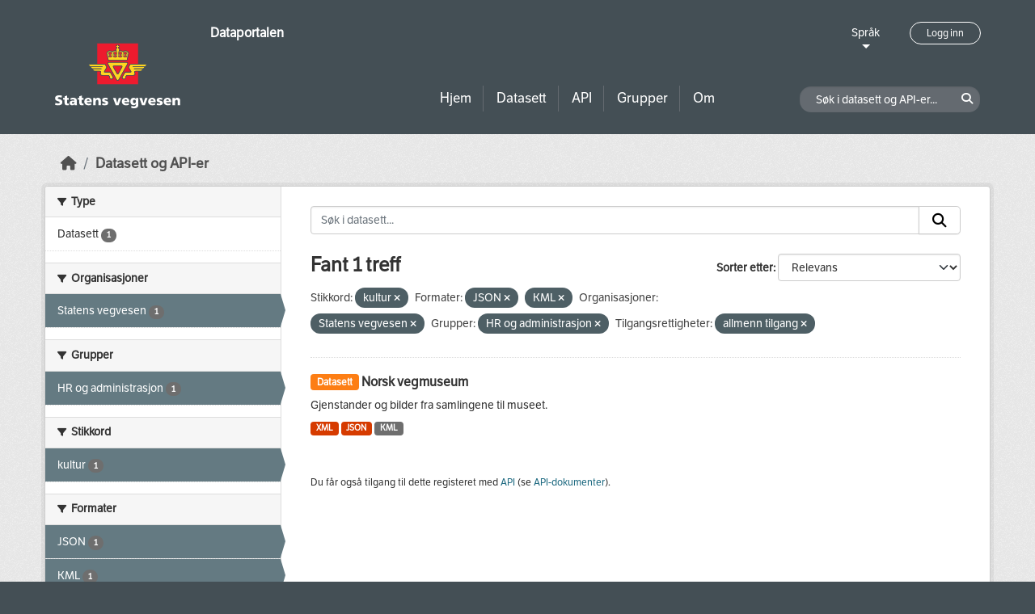

--- FILE ---
content_type: text/html; charset=utf-8
request_url: https://dataut.vegvesen.no/nb/dataset/?tags=kultur&res_format=JSON&res_format=KML&organization=statens-vegvesen&groups=hr&access_rights=http%3A%2F%2Fpublications.europa.eu%2Fresource%2Fauthority%2Faccess-right%2FPUBLIC
body_size: 22804
content:
<!DOCTYPE html>
<!--[if IE 9]> <html lang="nb" class="ie9"> <![endif]-->
<!--[if gt IE 8]><!--> <html lang="nb"  > <!--<![endif]-->
  <head>
    <meta charset="utf-8" />
      <meta name="csrf_field_name" content="_csrf_token" />
      <meta name="_csrf_token" content="IjdjMzBmZmM2MjYwN2IzMTRlOTAwYjQxMmNlODE3MzBmMzY4NDg1Y2Yi.aXMPuQ.QDgB9vov_ghVQFH3cGgPgJwlMaU" />

      <meta name="generator" content="ckan 2.11.3" />
      <meta name="viewport" content="width=device-width, initial-scale=1.0">
    <title>Datasett - Dataportalen</title>

    
    
    <link rel="shortcut icon" href="/uploads/admin/favicon.ico" />
    
    
        <link rel="alternate" type="text/n3" href="https://dataut.vegvesen.no/nb/catalog.n3"/>
        <link rel="alternate" type="text/turtle" href="https://dataut.vegvesen.no/nb/catalog.ttl"/>
        <link rel="alternate" type="application/rdf+xml" href="https://dataut.vegvesen.no/nb/catalog.xml"/>
        <link rel="alternate" type="application/ld+json" href="https://dataut.vegvesen.no/nb/catalog.jsonld"/>
    


    
  
    
  
      
      
      
    
  

    

  



    
    <link href="/webassets/ckanext-permissions/b8f7c37d-permission-manager.css" rel="stylesheet"/>
<link href="/webassets/base/51d427fe_main.css" rel="stylesheet"/>
<link href="/webassets/ckanext-activity/8dd77216_activity.css" rel="stylesheet"/>
<link href="/webassets/ckanext-nora/6557edea_main.css" rel="stylesheet"/>
<link href="/webassets/ckanext-scheming/728ec589_scheming_css.css" rel="stylesheet"/>
    
    

  </head>

  
  <body data-site-root="https://dataut.vegvesen.no/" data-locale-root="https://dataut.vegvesen.no/nb/" >

    
    <div class="visually-hidden-focusable"><a href="#content">Skip to main content</a></div>
  

  
    


    
	
    

    <header class="masthead nora-header">
		  
		<div class="container two-sections">
			<div class="row">
				<div class="col-sm-3">
					<div class="logo-section">
					
						<h1 class="logo-description">
						<a href="/nb/">Dataportalen</a>
						</h1>
						
							<a class="logo" href="/nb/">
								<img src="/uploads/admin/2019-11-18-111751.474027svv-logo-graa-topp.svg" alt="Dataportalen" title="Dataportalen" />
							</a>
						
					
					<nav class="navbar navbar-expand-lg navbar-light three-bars-btn">
					<button class="navbar-toggler collapsed" type="button" data-bs-toggle="collapse" data-bs-target="#main-navigation-toggle"
					aria-controls="main-navigation-toggle" aria-expanded="false" aria-label="Toggle navigation">
					<span class="fa fa-bars"></span>
					</button>
				</nav>
					</div>
				</div>
				<div class="col-sm-9">
					<div class="top-section">
						<div class="language-block">
							<a class="language-changer" href="">
							Språk
							</a>
							
							<ul class="lang-list">
								
									<li class="lang-item active" >
									<a href="/nb/dataset/?tags=kultur&amp;res_format=JSON&amp;res_format=KML&amp;organization=statens-vegvesen&amp;groups=hr&amp;access_rights=http%3A%2F%2Fpublications.europa.eu%2Fresource%2Fauthority%2Faccess-right%2FPUBLIC">
										norsk bokmål
									</a>
									</li>
								
									<li class="lang-item " >
									<a href="/en/dataset/?tags=kultur&amp;res_format=JSON&amp;res_format=KML&amp;organization=statens-vegvesen&amp;groups=hr&amp;access_rights=http%3A%2F%2Fpublications.europa.eu%2Fresource%2Fauthority%2Faccess-right%2FPUBLIC">
										English
									</a>
									</li>
								
								<li>
									<a href=""></a>
								</li>
							</ul>
						</div>
						
							<div class="login-and-lang">
							<a href="/nb/user/login" class="user-login-btn">Logg inn</a>
							</div>
						
					</div>
					<div class="bottom-section">
						<div class="row">
							<div class="col-md-8">
								<nav class="navbar-expand-lg">
									<div class="main-navbar collapse navbar-collapse" id="main-navigation-toggle">
										
											<nav class="section navigation">
											<ul class="nav nav-pills">
												
												<li><a href="/nb/">Hjem</a></li>
												<li>
													<a href="/nb/dataset/?type=dataset">
														Datasett
													</a>
												</li>
												<li>
													<a href="/nb/dataset/?type=dataservice">
														API
													</a>
												</li>
												<li><a href="/nb/group/">Grupper</a></li>
												<li><a href="/nb/about">Om</a></li>
												
											</ul>
											</nav>
										
										</div>
								</nav>
							</div>
							<div class="col-md-4">
								<div class="search-dataset">
								
									<form class="section site-search simple-input" action="/nb/dataset/" method="get">
									<div class="field">
										<label for="field-sitewide-search">Søk i datasett og API-er</label>
										<input id="field-sitewide-search" type="text" class="form-control" name="q" placeholder="Søk i datasett og API-er..." />
										<button class="btn-search" type="submit"><i class="fa fa-search"></i></button>
									</div>
									</form>
								
								</div>
							</div>
						</div>
					</div>
				</div>
			</div>
		</div>
    </header>


  
    <div class="main">
      <div id="content" class="container">
        
          
            <div class="flash-messages">
              
                
              
            </div>
          

          
            <div class="toolbar" role="navigation" aria-label="Breadcrumb">
              
                
                  <ol class="breadcrumb">
                    
<li class="home"><a href="/nb/" aria-label="Hjem"><i class="fa fa-home"></i><span> Hjem</span></a></li>
                    

  <li class="active"><a href="/nb/dataset/?highlight_actions=new+index">Datasett og API-er</a></li>


                  </ol>
                
              
            </div>
          

          <div class="row wrapper">
            
            
            

            
    
        <aside class="secondary col-sm-3">
            
                <div class="filters">
                <div>
                    
                    

    
    
	
	    
		<section class="module module-narrow module-shallow">
		    
			<h2 class="module-heading">
			    <i class="fa fa-filter"></i>
			    Type
			</h2>
		    
		    
  
  
    <nav>
      <ul class="list-unstyled nav nav-simple nav-facet">
          
            
          
        
          
          
          
          
            <li class="nav-item">
              <a href="/nb/dataset/?tags=kultur&amp;res_format=JSON&amp;res_format=KML&amp;organization=statens-vegvesen&amp;groups=hr&amp;access_rights=http%3A%2F%2Fpublications.europa.eu%2Fresource%2Fauthority%2Faccess-right%2FPUBLIC&amp;type=dataset" title="">
                <span class="item-label">Datasett</span>
                <span class="d-none separator"> - </span>
                <span class="item-count badge">1</span>
              </a>
            </li>
        
      </ul>
    </nav>

    <p class="module-footer">
      
        
      
    </p>
  
  

		</section>
	    
	
    

                    
                    

    
    
	
	    
		<section class="module module-narrow module-shallow">
		    
			<h2 class="module-heading">
			    <i class="fa fa-filter"></i>
			    Organisasjoner
			</h2>
		    
		    
  
  
    <nav>
      <ul class="list-unstyled nav nav-simple nav-facet">
          
        
          
          
          
          
            <li class="nav-item active">
              <a href="/nb/dataset/?tags=kultur&amp;res_format=JSON&amp;res_format=KML&amp;groups=hr&amp;access_rights=http%3A%2F%2Fpublications.europa.eu%2Fresource%2Fauthority%2Faccess-right%2FPUBLIC" title="">
                <span class="item-label">Statens vegvesen</span>
                <span class="d-none separator"> - </span>
                <span class="item-count badge">1</span>
              </a>
            </li>
        
      </ul>
    </nav>

    <p class="module-footer">
      
        
      
    </p>
  
  

		</section>
	    
	
    

                    
                    

    
    
	
	    
		<section class="module module-narrow module-shallow">
		    
			<h2 class="module-heading">
			    <i class="fa fa-filter"></i>
			    Grupper
			</h2>
		    
		    
  
  
    <nav>
      <ul class="list-unstyled nav nav-simple nav-facet">
          
        
          
          
          
          
            <li class="nav-item active">
              <a href="/nb/dataset/?tags=kultur&amp;res_format=JSON&amp;res_format=KML&amp;organization=statens-vegvesen&amp;access_rights=http%3A%2F%2Fpublications.europa.eu%2Fresource%2Fauthority%2Faccess-right%2FPUBLIC" title="">
                <span class="item-label">HR og administrasjon</span>
                <span class="d-none separator"> - </span>
                <span class="item-count badge">1</span>
              </a>
            </li>
        
      </ul>
    </nav>

    <p class="module-footer">
      
        
      
    </p>
  
  

		</section>
	    
	
    

                    
                    

    
    
	
	    
		<section class="module module-narrow module-shallow">
		    
			<h2 class="module-heading">
			    <i class="fa fa-filter"></i>
			    Stikkord
			</h2>
		    
		    
  
  
    <nav>
      <ul class="list-unstyled nav nav-simple nav-facet">
          
        
          
          
          
          
            <li class="nav-item active">
              <a href="/nb/dataset/?res_format=JSON&amp;res_format=KML&amp;organization=statens-vegvesen&amp;groups=hr&amp;access_rights=http%3A%2F%2Fpublications.europa.eu%2Fresource%2Fauthority%2Faccess-right%2FPUBLIC" title="">
                <span class="item-label">kultur</span>
                <span class="d-none separator"> - </span>
                <span class="item-count badge">1</span>
              </a>
            </li>
        
      </ul>
    </nav>

    <p class="module-footer">
      
        
      
    </p>
  
  

		</section>
	    
	
    

                    
                    

    
    
	
	    
		<section class="module module-narrow module-shallow">
		    
			<h2 class="module-heading">
			    <i class="fa fa-filter"></i>
			    Formater
			</h2>
		    
		    
  
  
    <nav>
      <ul class="list-unstyled nav nav-simple nav-facet">
          
        
          
          
          
          
            <li class="nav-item active">
              <a href="/nb/dataset/?tags=kultur&amp;res_format=KML&amp;organization=statens-vegvesen&amp;groups=hr&amp;access_rights=http%3A%2F%2Fpublications.europa.eu%2Fresource%2Fauthority%2Faccess-right%2FPUBLIC" title="">
                <span class="item-label">JSON</span>
                <span class="d-none separator"> - </span>
                <span class="item-count badge">1</span>
              </a>
            </li>
        
          
          
          
          
            <li class="nav-item active">
              <a href="/nb/dataset/?tags=kultur&amp;res_format=JSON&amp;organization=statens-vegvesen&amp;groups=hr&amp;access_rights=http%3A%2F%2Fpublications.europa.eu%2Fresource%2Fauthority%2Faccess-right%2FPUBLIC" title="">
                <span class="item-label">KML</span>
                <span class="d-none separator"> - </span>
                <span class="item-count badge">1</span>
              </a>
            </li>
        
          
          
          
          
            <li class="nav-item">
              <a href="/nb/dataset/?tags=kultur&amp;res_format=JSON&amp;res_format=KML&amp;organization=statens-vegvesen&amp;groups=hr&amp;access_rights=http%3A%2F%2Fpublications.europa.eu%2Fresource%2Fauthority%2Faccess-right%2FPUBLIC&amp;res_format=XML" title="">
                <span class="item-label">XML</span>
                <span class="d-none separator"> - </span>
                <span class="item-count badge">1</span>
              </a>
            </li>
        
      </ul>
    </nav>

    <p class="module-footer">
      
        
      
    </p>
  
  

		</section>
	    
	
    

                    
                    

    
    
	
	    
		<section class="module module-narrow module-shallow">
		    
			<h2 class="module-heading">
			    <i class="fa fa-filter"></i>
			    Lisenser
			</h2>
		    
		    
  
  
    <nav>
      <ul class="list-unstyled nav nav-simple nav-facet">
          
        
          
          
          
          
            <li class="nav-item">
              <a href="/nb/dataset/?tags=kultur&amp;res_format=JSON&amp;res_format=KML&amp;organization=statens-vegvesen&amp;groups=hr&amp;access_rights=http%3A%2F%2Fpublications.europa.eu%2Fresource%2Fauthority%2Faccess-right%2FPUBLIC&amp;license_id=notspecified" title="">
                <span class="item-label">Lisens ikke oppgitt</span>
                <span class="d-none separator"> - </span>
                <span class="item-count badge">1</span>
              </a>
            </li>
        
      </ul>
    </nav>

    <p class="module-footer">
      
        
      
    </p>
  
  

		</section>
	    
	
    

                    
                    

    
    
	
	    
		<section class="module module-narrow module-shallow">
		    
			<h2 class="module-heading">
			    <i class="fa fa-filter"></i>
			    Tilgangsrettigheter
			</h2>
		    
		    
  
  
    <nav>
      <ul class="list-unstyled nav nav-simple nav-facet">
          
            
            
          
        
          
          
          
          
            <li class="nav-item active">
              <a href="/nb/dataset/?tags=kultur&amp;res_format=JSON&amp;res_format=KML&amp;organization=statens-vegvesen&amp;groups=hr" title="">
                <span class="item-label">allmenn tilgang</span>
                <span class="d-none separator"> - </span>
                <span class="item-count badge">1</span>
              </a>
            </li>
        
      </ul>
    </nav>

    <p class="module-footer">
      
        
      
    </p>
  
  

		</section>
	    
	
    

                    
                </div>
                <a class="close no-text hide-filters"><i class="fa fa-times-circle"></i><span class="text">close</span></a>
                </div>
            
        </aside>
    


            
<div class="primary col-sm-9 col-xs-12" role="main">
    
    <section class="module">
      <div class="module-content">
        
          
        
        
          
          
          







<form id="dataset-search-form" class="search-form" method="get" data-module="select-switch">

  
<div class="input-group search-input-group">
  <input aria-label="Søk i datasett..." id="field-giant-search" type="text" class="form-control input-lg" name="q" value="" autocomplete="off" placeholder="Søk i datasett...">
  
  <span class="input-group-btn">
    <button class="btn btn-default btn-lg" type="submit" value="search" aria-label="Submit">
      <i class="fa fa-search"></i>
    </button>
  </span>
  
</div>


  
    <span>






<input type="hidden" name="tags" value="kultur" />





<input type="hidden" name="res_format" value="JSON" />





<input type="hidden" name="res_format" value="KML" />





<input type="hidden" name="organization" value="statens-vegvesen" />





<input type="hidden" name="groups" value="hr" />





<input type="hidden" name="access_rights" value="http://publications.europa.eu/resource/authority/access-right/PUBLIC" />



</span>
  

  
    
      <div class="form-group control-order-by">
        <label for="field-order-by">Sorter etter</label>
        <select id="field-order-by" name="sort" class="form-control form-select">
          
            
              <option value="score desc, metadata_modified desc" selected="selected">Relevans</option>
            
          
            
              <option value="title_string asc">Navn stigende alfabetisk</option>
            
          
            
              <option value="title_string desc">Navn synkende alfabetisk</option>
            
          
            
              <option value="metadata_modified desc">Sist endret</option>
            
          
            
          
        </select>
        
        <button class="btn btn-default js-hide" type="submit">Velg</button>
        
      </div>
    
  

  
  
    <h2>
  
    
    
    
    

  Fant 1 treff</h2>
  


  

  <p class="filter-list">
    
      
      <span class="facet">Stikkord:</span>
      

      
        <span class="filtered pill">
              kultur
            
          <a href="/nb/dataset/?res_format=JSON&amp;res_format=KML&amp;organization=statens-vegvesen&amp;groups=hr&amp;access_rights=http%3A%2F%2Fpublications.europa.eu%2Fresource%2Fauthority%2Faccess-right%2FPUBLIC" class="remove" title="Fjern"><i class="fa fa-times"></i></a>
        </span>
      
    
      
      <span class="facet">Formater:</span>
      

      
        <span class="filtered pill">
              JSON
            
          <a href="/nb/dataset/?tags=kultur&amp;res_format=KML&amp;organization=statens-vegvesen&amp;groups=hr&amp;access_rights=http%3A%2F%2Fpublications.europa.eu%2Fresource%2Fauthority%2Faccess-right%2FPUBLIC" class="remove" title="Fjern"><i class="fa fa-times"></i></a>
        </span>
      
        <span class="filtered pill">
              KML
            
          <a href="/nb/dataset/?tags=kultur&amp;res_format=JSON&amp;organization=statens-vegvesen&amp;groups=hr&amp;access_rights=http%3A%2F%2Fpublications.europa.eu%2Fresource%2Fauthority%2Faccess-right%2FPUBLIC" class="remove" title="Fjern"><i class="fa fa-times"></i></a>
        </span>
      
    
      
      <span class="facet">Organisasjoner:</span>
      

      
        <span class="filtered pill">
              Statens vegvesen
            
          <a href="/nb/dataset/?tags=kultur&amp;res_format=JSON&amp;res_format=KML&amp;groups=hr&amp;access_rights=http%3A%2F%2Fpublications.europa.eu%2Fresource%2Fauthority%2Faccess-right%2FPUBLIC" class="remove" title="Fjern"><i class="fa fa-times"></i></a>
        </span>
      
    
      
      <span class="facet">Grupper:</span>
      

      
        <span class="filtered pill">
              HR og administrasjon
            
          <a href="/nb/dataset/?tags=kultur&amp;res_format=JSON&amp;res_format=KML&amp;organization=statens-vegvesen&amp;access_rights=http%3A%2F%2Fpublications.europa.eu%2Fresource%2Fauthority%2Faccess-right%2FPUBLIC" class="remove" title="Fjern"><i class="fa fa-times"></i></a>
        </span>
      
    
      
      <span class="facet">Tilgangsrettigheter:</span>
      
        
        
      

      
        <span class="filtered pill">
              
              allmenn tilgang
            
          <a href="/nb/dataset/?tags=kultur&amp;res_format=JSON&amp;res_format=KML&amp;organization=statens-vegvesen&amp;groups=hr" class="remove" title="Fjern"><i class="fa fa-times"></i></a>
        </span>
      
    
  </p>
  <a class="show-filters btn btn-default">Filterresultater</a>



</form>




        
        
          

  
    <ul class="dataset-list list-unstyled">
    	
	      
	        




  <li class="dataset-item">
    
      <div class="dataset-content">
        
          <h2 class="dataset-heading">
            
              
            
            
	
		<span class="badge bg-warning">
			Datasett
		</span>
	

	<a href="/nb/dataset/norsk-vegmuseum">
		Norsk vegmuseum
	</a>

            
              
            
          </h2>
        
        
	
	
		<div>Gjenstander og bilder fra samlingene til museet.</div>
	

      </div>
      
        
          
            <ul class="dataset-resources list-unstyled">
              
                
                <li>
                  <a href="/nb/dataset/norsk-vegmuseum" class="badge badge-default" data-format="xml">XML</a>
                </li>
                
                <li>
                  <a href="/nb/dataset/norsk-vegmuseum" class="badge badge-default" data-format="json">JSON</a>
                </li>
                
                <li>
                  <a href="/nb/dataset/norsk-vegmuseum" class="badge badge-default" data-format="kml">KML</a>
                </li>
                
              
            </ul>
          
        
      
    
  </li>

	      
	    
    </ul>
  

        
      </div>

      
        
      
    </section>

    
      <section class="module">
        <div class="module-content">
          
            
              <small>
                
                
                
              Du får også tilgang til dette registeret med <a href="/nb/api/3">API</a> (se <a href="http://docs.ckan.org/en/2.11/api/">API-dokumenter</a>). 
              </small>
            
          
        </div>
      </section>
    
  
</div>

          </div>
        
      </div>
    </div>
  
    <footer class="site-footer nora-footer">
  <div class="container">
    <div class="row">
      <div class="col-sm-4 col-xs-12 footer-block">
          <ul class="list-unstyled">
            
              <li><a href="/nb/about">Om Dataportalen</a></li>
              <li><a href="https://uustatus.no/nb/erklaringer/publisert/ba64b646-e781-42a3-a453-fda61d5d82a6" target="_blank">Tilgjengelighetserklæring</a></li>
              <li><a href="/nb/about">Personvern og informasjonskapsler</a></li>
            
          </ul>
      </div>
      <div class="col-sm-4 col-xs-12 footer-block">
          <ul class="list-unstyled">
            
              
              <li><a href="http://docs.ckan.org/en/2.11/api/">CKAN API</a></li>
              <li><a href="http://www.ckan.org/">CKAN Association</a></li>
            
          </ul>
      </div>
      <div class="col-sm-4 col-xs-12 footer-block">
          <div class="powered-by">
              Drevet av <a class="hide-text ckan-footer-logo" href="http://ckan.org"><img src="../base/images/ckan-logo.png"></a>
          </div>
      </div>
    </div>
  </div>
</footer>
  
  
  
  
  
	
    
	


  

    
    <link href="/webassets/vendor/f3b8236b_select2.css" rel="stylesheet"/>
<link href="/webassets/vendor/53df638c_fontawesome.css" rel="stylesheet"/>
    <script src="/webassets/vendor/240e5086_jquery.js" type="text/javascript"></script>
<script src="/webassets/vendor/773d6354_vendor.js" type="text/javascript"></script>
<script src="/webassets/vendor/6d1ad7e6_bootstrap.js" type="text/javascript"></script>
<script src="/webassets/vendor/529a0eb7_htmx.js" type="text/javascript"></script>
<script src="/webassets/base/a65ea3a0_main.js" type="text/javascript"></script>
<script src="/webassets/base/b1def42f_ckan.js" type="text/javascript"></script>
<script src="/webassets/ckanext-nora/c5cf5506_nora.js" type="text/javascript"></script>
<script src="/webassets/activity/0fdb5ee0_activity.js" type="text/javascript"></script>
  </body>
</html>